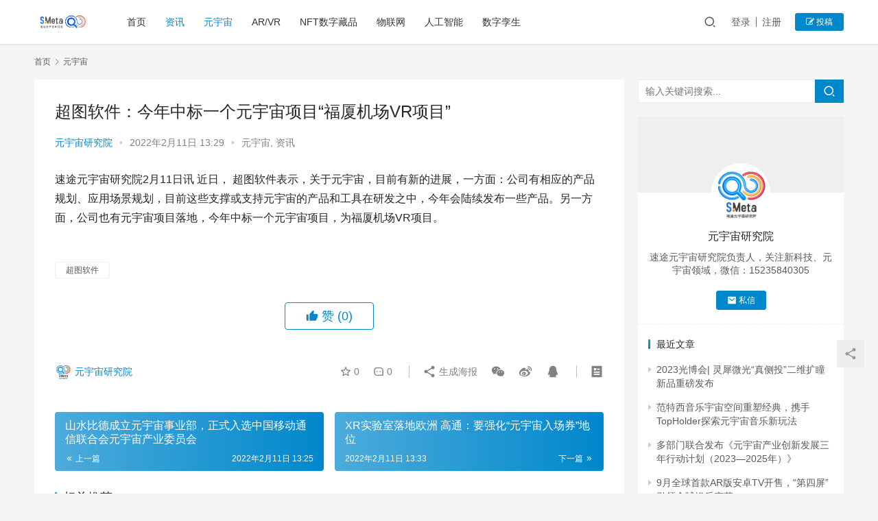

--- FILE ---
content_type: text/html; charset=UTF-8
request_url: http://meta.sootoo.com/content/1036.shtml
body_size: 11062
content:
<!DOCTYPE html>
<html lang="zh-CN">
<head>
    <meta charset="UTF-8">
    <meta http-equiv="X-UA-Compatible" content="IE=edge,chrome=1">
    <meta name="renderer" content="webkit">
    <meta name="viewport" content="initial-scale=1.0,maximum-scale=5,width=device-width,viewport-fit=cover">
    <title>超图软件：今年中标一个元宇宙项目“福厦机场VR项目” | 速途元宇宙研究院</title>
    <meta name="keywords" content="超图软件" />
<meta name="description" content="速途元宇宙研究院2月11日讯近日，超图软件表示，关于元宇宙，目前有新的进展，一方面：公司有相应的产品规划、应用场景规划，目前这些支撑或支持元宇宙的产品和工具在研发之中，今年会陆续发布一些产品。另一方面，公司也有元宇宙项目落地，今年中标一个元宇宙项目，为福厦机场VR项目。" />
<meta property="og:type" content="article" />
<meta property="og:url" content="http://meta.sootoo.com/content/1036.shtml" />
<meta property="og:site_name" content="速途元宇宙研究院" />
<meta property="og:title" content="超图软件：今年中标一个元宇宙项目“福厦机场VR项目”" />
<meta property="og:description" content="速途元宇宙研究院2月11日讯近日，超图软件表示，关于元宇宙，目前有新的进展，一方面：公司有相应的产品规划、应用场景规划，目前这些支撑或支持元宇宙的产品和工具在研发之中，今年会陆续发布一些产品。另一方面，公司也有元宇宙项目落地，今年中标一个元宇宙项目，为福厦机场VR项目。" />
<link rel="canonical" href="http://meta.sootoo.com/content/1036.shtml" />
<meta name="applicable-device" content="pc,mobile" />
<meta http-equiv="Cache-Control" content="no-transform" />
<link rel='dns-prefetch' href='//meta.sootoo.com' />
<link rel="alternate" type="application/rss+xml" title="速途元宇宙研究院 &raquo; 超图软件：今年中标一个元宇宙项目“福厦机场VR项目”评论Feed" href="http://meta.sootoo.com/content/1036.shtml/feed" />
<link rel='stylesheet' id='stylesheet-css'  href='//meta.sootoo.com/wp-content/uploads/wpcom/style.6.7.5.1767097180.css?ver=6.7.5' type='text/css' media='all' />
<link rel='stylesheet' id='font-awesome-css'  href='http://meta.sootoo.com/wp-content/themes/justnews/themer/assets/css/font-awesome.css?ver=6.7.5' type='text/css' media='all' />
<link rel='stylesheet' id='wp-block-library-css'  href='http://meta.sootoo.com/wp-includes/css/dist/block-library/style.min.css?ver=5.7.14' type='text/css' media='all' />
<link rel='stylesheet' id='srs-player-css-css'  href='http://meta.sootoo.com/wp-content/plugins/srs-player/public/css/srs-player-public.css?ver=1.0.18' type='text/css' media='all' />
<script type='text/javascript' src='http://meta.sootoo.com/wp-content/themes/justnews/themer/assets/js/jquery-3.6.0.min.js?ver=3.6.0' id='jquery-core-js'></script>
<script type='text/javascript' src='http://meta.sootoo.com/wp-includes/js/jquery/jquery-migrate.min.js?ver=3.3.2' id='jquery-migrate-js'></script>
<script type='text/javascript' src='http://meta.sootoo.com/wp-content/themes/justnews/themer/assets/js/icons-2.6.12.js?ver=6.7.5' id='wpcom-icons-js'></script>
<script type='text/javascript' src='http://meta.sootoo.com/wp-content/plugins/srs-player/public/js/srs.sdk.js?ver=1.0.18' id='srs-player-sdk-js'></script>
<script type='text/javascript' src='http://meta.sootoo.com/wp-content/plugins/srs-player/public/js/mpegts-1.7.3.min.js?ver=1.0.18' id='srs-player-flv-js'></script>
<script type='text/javascript' src='http://meta.sootoo.com/wp-content/plugins/srs-player/public/js/hls-1.4.14.min.js?ver=1.0.18' id='srs-player-hls-js'></script>
<script type='text/javascript' src='http://meta.sootoo.com/wp-content/plugins/srs-player/public/js/adapter-7.4.0.min.js?ver=1.0.18' id='srs-player-adapter-js'></script>
<script type='text/javascript' src='http://meta.sootoo.com/wp-content/plugins/srs-player/public/js/srs.player.js?ver=1.0.18' id='srs-player-main-js'></script>
<link rel="EditURI" type="application/rsd+xml" title="RSD" href="http://meta.sootoo.com/xmlrpc.php?rsd" />
<link rel="wlwmanifest" type="application/wlwmanifest+xml" href="http://meta.sootoo.com/wp-includes/wlwmanifest.xml" /> 
<script>
var _hmt = _hmt || [];
(function() {
  var hm = document.createElement("script");
  hm.src = "https://hm.baidu.com/hm.js?f04ae5ef4ab0a6e3578e7abc74cbdf94";
  var s = document.getElementsByTagName("script")[0]; 
  s.parentNode.insertBefore(hm, s);
})();
</script>
    <!--[if lte IE 9]><script src="http://meta.sootoo.com/wp-content/themes/justnews/js/update.js"></script><![endif]-->
</head>
<body class="post-template-default single single-post postid-1036 single-format-standard lang-cn el-boxed">
<header class="header">
    <div class="container clearfix">
        <div class="navbar-header">
            <button type="button" class="navbar-toggle collapsed" data-toggle="collapse" data-target=".navbar-collapse" aria-label="menu">
                <span class="icon-bar icon-bar-1"></span>
                <span class="icon-bar icon-bar-2"></span>
                <span class="icon-bar icon-bar-3"></span>
            </button>
                        <div class="logo">
                <a href="http://meta.sootoo.com" rel="home"><img src="http://meta.sootoo.com/wp-content/uploads/2021/12/1-1.png" alt="速途元宇宙研究院"></a>
            </div>
        </div>
        <div class="collapse navbar-collapse">
            <nav class="navbar-left primary-menu"><ul id="menu-%e9%a1%b6%e9%83%a8%e8%8f%9c%e5%8d%95" class="nav navbar-nav wpcom-adv-menu"><li class="menu-item"><a href="http://meta.sootoo.com/">首页</a></li>
<li class="menu-item current-post-ancestor current-post-parent active"><a href="http://meta.sootoo.com/content/category/news">资讯</a></li>
<li class="menu-item current-post-ancestor current-post-parent active"><a href="http://meta.sootoo.com/content/category/news">元宇宙</a></li>
<li class="menu-item"><a href="http://meta.sootoo.com/content/category/vr">AR/VR</a></li>
<li class="menu-item"><a href="http://meta.sootoo.com/content/category/%e5%8c%ba%e5%9d%97%e9%93%be/nft%e6%95%b0%e5%ad%97%e8%97%8f%e5%93%81">NFT数字藏品</a></li>
<li class="menu-item"><a href="http://meta.sootoo.com/content/category/ar">物联网</a></li>
<li class="menu-item"><a href="http://meta.sootoo.com/content/category/%e4%ba%ba%e5%b7%a5%e6%99%ba%e8%83%bd">人工智能</a></li>
<li class="menu-item"><a href="http://meta.sootoo.com/content/category/%e6%95%b0%e5%ad%97%e5%ad%aa%e7%94%9f">数字孪生</a></li>
</ul></nav>            <div class="navbar-action pull-right">
                <div class="navbar-search-icon j-navbar-search"><i class="wpcom-icon wi"><svg aria-hidden="true"><use xlink:href="#wi-search"></use></svg></i></div>
                                                    <div id="j-user-wrap">
                        <a class="login" href="http://meta.sootoo.com/login">登录</a>
                        <a class="login register" href="http://meta.sootoo.com/register">注册</a>
                    </div>
                    <a class="btn btn-primary btn-xs publish" href="http://meta.sootoo.com/tougao">
                        <i class="fa fa-edit"></i> 投稿</a>
                                                </div>
            <form class="navbar-search" action="http://meta.sootoo.com" method="get" role="search">
                <div class="navbar-search-inner">
                    <i class="wpcom-icon wi navbar-search-close"><svg aria-hidden="true"><use xlink:href="#wi-close"></use></svg></i>                    <input type="text" name="s" class="navbar-search-input" autocomplete="off" placeholder="输入关键词搜索..." value="">
                    <button class="navbar-search-btn" type="submit"><i class="wpcom-icon wi"><svg aria-hidden="true"><use xlink:href="#wi-search"></use></svg></i></button>
                </div>
            </form>
        </div><!-- /.navbar-collapse -->
    </div><!-- /.container -->
</header>
<div id="wrap">    <div class="wrap container">
        <ol class="breadcrumb" vocab="https://schema.org/" typeof="BreadcrumbList"><li class="home" property="itemListElement" typeof="ListItem"><a href="http://meta.sootoo.com" property="item" typeof="WebPage"><span property="name" class="hide">速途元宇宙研究院</span>首页</a><meta property="position" content="1"></li><li property="itemListElement" typeof="ListItem"><i class="wpcom-icon wi"><svg aria-hidden="true"><use xlink:href="#wi-arrow-right-3"></use></svg></i><a href="http://meta.sootoo.com/content/category/meta" property="item" typeof="WebPage"><span property="name">元宇宙</span></a><meta property="position" content="2"></li></ol>        <main class="main">
                            <article id="post-1036" class="post-1036 post type-post status-publish format-standard hentry category-meta category-news tag-176">
                    <div class="entry">
                                                                        <div class="entry-head">
                            <h1 class="entry-title">超图软件：今年中标一个元宇宙项目“福厦机场VR项目”</h1>
                            <div class="entry-info">
                                                                    <span class="vcard">
                                        <a class="nickname url fn j-user-card" data-user="7" href="http://meta.sootoo.com/profile/7">元宇宙研究院</a>
                                    </span>
                                    <span class="dot">•</span>
                                                                <time class="entry-date published" datetime="2022-02-11T13:29:59+08:00" pubdate>
                                    2022年2月11日 13:29                                </time>
                                <span class="dot">•</span>
                                <a href="http://meta.sootoo.com/content/category/meta" rel="category tag">元宇宙</a>, <a href="http://meta.sootoo.com/content/category/news" rel="category tag">资讯</a>                                                            </div>
                        </div>
                                                                        <div class="entry-content">
                            
<p>速途元宇宙研究院2月11日讯 近日， 超图软件表示，关于元宇宙，目前有新的进展，一方面：公司有相应的产品规划、应用场景规划，目前这些支撑或支持元宇宙的产品和工具在研发之中，今年会陆续发布一些产品。另一方面，公司也有元宇宙项目落地，今年中标一个元宇宙项目，为福厦机场VR项目。</p>
                                                                                </div>
                        <div class="entry-footer">
                            <div class="entry-tag"><a href="http://meta.sootoo.com/content/tag/%e8%b6%85%e5%9b%be%e8%bd%af%e4%bb%b6" rel="tag">超图软件</a></div>
                            <div class="entry-action">
                                <div class="btn-zan" data-id="1036"><i class="wpcom-icon wi"><svg aria-hidden="true"><use xlink:href="#wi-thumb-up-fill"></use></svg></i> 赞 <span class="entry-action-num">(0)</span></div>

                                                            </div>

                            <div class="entry-bar">
                                <div class="entry-bar-inner clearfix">
                                                                            <div class="author pull-left">
                                                                                        <a data-user="7" target="_blank" href="http://meta.sootoo.com/profile/7" class="avatar j-user-card">
                                                <img alt='元宇宙研究院' src='//meta.sootoo.com/wp-content/uploads/member/avatars/45fceea167a5a36d.1667354895.jpg' class='avatar avatar-60 photo' height='60' width='60' /><span class="author-name">元宇宙研究院</span>                                            </a>
                                        </div>
                                                                        <div class="info pull-right">
                                        <div class="info-item meta">
                                                                                        <a class="meta-item j-heart" href="javascript:;" data-id="1036"><i class="wpcom-icon wi"><svg aria-hidden="true"><use xlink:href="#wi-star"></use></svg></i> <span class="data">0</span></a>                                            <a class="meta-item" href="#comments"><i class="wpcom-icon wi"><svg aria-hidden="true"><use xlink:href="#wi-comment"></use></svg></i> <span class="data">0</span></a>                                                                                    </div>
                                        <div class="info-item share">
                                            <a class="meta-item mobile j-mobile-share" href="javascript:;" data-id="1036" data-qrcode="http://meta.sootoo.com/content/1036.shtml"><i class="wpcom-icon wi"><svg aria-hidden="true"><use xlink:href="#wi-share"></use></svg></i> 生成海报</a>
                                                                                            <a class="meta-item wechat" data-share="wechat" target="_blank" rel="nofollow" href="#">
                                                    <i class="wpcom-icon wi"><svg aria-hidden="true"><use xlink:href="#wi-wechat"></use></svg></i>                                                </a>
                                                                                            <a class="meta-item weibo" data-share="weibo" target="_blank" rel="nofollow" href="#">
                                                    <i class="wpcom-icon wi"><svg aria-hidden="true"><use xlink:href="#wi-weibo"></use></svg></i>                                                </a>
                                                                                            <a class="meta-item qq" data-share="qq" target="_blank" rel="nofollow" href="#">
                                                    <i class="wpcom-icon wi"><svg aria-hidden="true"><use xlink:href="#wi-qq"></use></svg></i>                                                </a>
                                                                                    </div>
                                        <div class="info-item act">
                                            <a href="javascript:;" id="j-reading"><i class="wpcom-icon wi"><svg aria-hidden="true"><use xlink:href="#wi-article"></use></svg></i></a>
                                        </div>
                                    </div>
                                </div>
                            </div>

                                                        <div class="entry-page">
                                                                    <div class="entry-page-prev entry-page-nobg j-lazy" style="background-image: url(http://meta.sootoo.com/wp-content/themes/justnews/themer/assets/images/lazy.png);" data-original="">
                                        <a href="http://meta.sootoo.com/content/1032.shtml" title="山水比德成立元宇宙事业部，正式入选中国移动通信联合会元宇宙产业委员会" rel="prev">
                                            <span>山水比德成立元宇宙事业部，正式入选中国移动通信联合会元宇宙产业委员会</span>
                                        </a>
                                        <div class="entry-page-info">
                                            <span class="pull-left"><i class="wpcom-icon wi"><svg aria-hidden="true"><use xlink:href="#wi-arrow-left-double"></use></svg></i> 上一篇</span>
                                            <span class="pull-right">2022年2月11日 13:25</span>
                                        </div>
                                    </div>
                                                                                                    <div class="entry-page-next entry-page-nobg j-lazy" style="background-image: url(http://meta.sootoo.com/wp-content/themes/justnews/themer/assets/images/lazy.png);" data-original="">
                                        <a href="http://meta.sootoo.com/content/1038.shtml" title="XR实验室落地欧洲 高通：要强化“元宇宙入场券”地位" rel="next">
                                            <span>XR实验室落地欧洲 高通：要强化“元宇宙入场券”地位</span>
                                        </a>
                                        <div class="entry-page-info">
                                            <span class="pull-right">下一篇 <i class="wpcom-icon wi"><svg aria-hidden="true"><use xlink:href="#wi-arrow-right-double"></use></svg></i></span>
                                            <span class="pull-left">2022年2月11日 13:33</span>
                                        </div>
                                    </div>
                                                            </div>
                                                                                    <h3 class="entry-related-title">相关推荐</h3><ul class="entry-related cols-3 post-loop post-loop-default"><li class="item">
        <div class="item-img">
        <a class="item-img-inner" href="http://meta.sootoo.com/content/310.shtml" title="梦网科技成立元宇宙工程实验室，对相关技术和产品进行研究" target="_blank" rel="bookmark">
            <img width="480" height="300" src="http://meta.sootoo.com/wp-content/themes/justnews/themer/assets/images/lazy.png" class="attachment-default size-default wp-post-image j-lazy" alt="梦网科技成立元宇宙工程实验室，对相关技术和产品进行研究" data-original="http://meta.sootoo.com/wp-content/uploads/2021/12/1-480x300.png" />        </a>
                <a class="item-category" href="http://meta.sootoo.com/content/category/meta" target="_blank">元宇宙</a>
            </div>
        <div class="item-content">
                <h4 class="item-title">
            <a href="http://meta.sootoo.com/content/310.shtml" target="_blank" rel="bookmark">
                                 梦网科技成立元宇宙工程实验室，对相关技术和产品进行研究            </a>
        </h4>
        <div class="item-excerpt">
            <p>速途元宇宙研究院12月23日讯 今日，梦网科技表示目前元宇宙处于发展早期阶段，公司在原有为高清视频、云VR、云AR提供超高清的底层视频编解码和传输服务的视频云能力基础之上，结合公司&#8230;</p>
        </div>
        <div class="item-meta">
                        <div class="item-meta-li author">
                                <a data-user="2" target="_blank" href="http://meta.sootoo.com/profile/2" class="avatar j-user-card">
                    <img alt='王辉' src='//meta.sootoo.com/wp-content/uploads/2021/12/avatar_user_2_1640154552-60x60.gif' srcset='//meta.sootoo.com/wp-content/uploads/2021/12/avatar_user_2_1640154552-120x120.gif 2x' class='avatar avatar-60 photo' height='60' width='60' />                    <span>王辉</span>
                </a>
            </div>
                                    <span class="item-meta-li date">2021年12月23日</span>
            <div class="item-meta-right">
                            </div>
        </div>
    </div>
</li>
<li class="item">
        <div class="item-img">
        <a class="item-img-inner" href="http://meta.sootoo.com/content/2063.shtml" title="ZARA联合社交软件ZEPETO推出LIME GLAM元宇宙系列服饰" target="_blank" rel="bookmark">
            <img class="j-lazy" src="http://meta.sootoo.com/wp-content/themes/justnews/themer/assets/images/lazy.png" data-original="http://meta.sootoo.com/wp-content/uploads/2022/04/zara-480x300.png" width="480" height="300" alt="ZARA联合社交软件ZEPETO推出LIME GLAM元宇宙系列服饰">        </a>
                <a class="item-category" href="http://meta.sootoo.com/content/category/meta" target="_blank">元宇宙</a>
            </div>
        <div class="item-content">
                <h4 class="item-title">
            <a href="http://meta.sootoo.com/content/2063.shtml" target="_blank" rel="bookmark">
                                 ZARA联合社交软件ZEPETO推出LIME GLAM元宇宙系列服饰            </a>
        </h4>
        <div class="item-excerpt">
            <p>速途 元宇宙研究院4月8日讯 近日，ZARA与知名虚拟社交软件ZEPETO合作推出LIME GLAM元宇宙系列，包括服装、配饰与美妆。联合三款虚拟情景，展示一个光怪陆离、充满无限幻&#8230;</p>
        </div>
        <div class="item-meta">
                        <div class="item-meta-li author">
                                <a data-user="7" target="_blank" href="http://meta.sootoo.com/profile/7" class="avatar j-user-card">
                    <img alt='元宇宙研究院' src='//meta.sootoo.com/wp-content/uploads/member/avatars/45fceea167a5a36d.1667354895.jpg' class='avatar avatar-60 photo' height='60' width='60' />                    <span>元宇宙研究院</span>
                </a>
            </div>
                                    <span class="item-meta-li date">2022年4月8日</span>
            <div class="item-meta-right">
                            </div>
        </div>
    </div>
</li>
<li class="item">
        <div class="item-img">
        <a class="item-img-inner" href="http://meta.sootoo.com/content/14696.shtml" title="用头显取代iPhone，苹果也要all in元宇宙？" target="_blank" rel="bookmark">
            <img width="480" height="300" src="http://meta.sootoo.com/wp-content/themes/justnews/themer/assets/images/lazy.png" class="attachment-default size-default wp-post-image j-lazy" alt="用头显取代iPhone，苹果也要all in元宇宙？" data-original="http://meta.sootoo.com/wp-content/uploads/2023/02/640-1-480x300.jpeg" />        </a>
                <a class="item-category" href="http://meta.sootoo.com/content/category/meta" target="_blank">元宇宙</a>
            </div>
        <div class="item-content">
                <h4 class="item-title">
            <a href="http://meta.sootoo.com/content/14696.shtml" target="_blank" rel="bookmark">
                                 用头显取代iPhone，苹果也要all in元宇宙？            </a>
        </h4>
        <div class="item-excerpt">
            <p>苹果将推出一款取代iPhone的杀手级硬件。 近日，长期跟踪苹果的专栏作家Mark Gurman在彭博社发文指出，作为苹果的新赌注，混合现实头显虽然引发了广泛关注，但不可能像之前的&#8230;</p>
        </div>
        <div class="item-meta">
                        <div class="item-meta-li author">
                                <a data-user="29" target="_blank" href="http://meta.sootoo.com/profile/29" class="avatar j-user-card">
                    <img alt='元飞船' src='//meta.sootoo.com/wp-content/uploads/member/avatars/b1baa0efb9e19094.1667885845.jpg' class='avatar avatar-60 photo' height='60' width='60' />                    <span>元飞船</span>
                </a>
            </div>
                                    <span class="item-meta-li date">2023年2月2日</span>
            <div class="item-meta-right">
                            </div>
        </div>
    </div>
</li>
<li class="item">
        <div class="item-img">
        <a class="item-img-inner" href="http://meta.sootoo.com/content/846.shtml" title="Mythical Games收购元宇宙流媒体平台Polystream" target="_blank" rel="bookmark">
            <img class="j-lazy" src="http://meta.sootoo.com/wp-content/themes/justnews/themer/assets/images/lazy.png" data-original="http://meta.sootoo.com/wp-content/uploads/2022/01/2022012405314263-480x300.png" width="480" height="300" alt="Mythical Games收购元宇宙流媒体平台Polystream">        </a>
                <a class="item-category" href="http://meta.sootoo.com/content/category/meta" target="_blank">元宇宙</a>
            </div>
        <div class="item-content">
                <h4 class="item-title">
            <a href="http://meta.sootoo.com/content/846.shtml" target="_blank" rel="bookmark">
                                 Mythical Games收购元宇宙流媒体平台Polystream            </a>
        </h4>
        <div class="item-excerpt">
            <p>速途元宇宙研究院1月24日讯 近日，《Blankos Block Party》开发商Mythical Games宣布已收购元宇宙流媒体平台Polystream，为元宇宙提供实时3D&#8230;</p>
        </div>
        <div class="item-meta">
                        <div class="item-meta-li author">
                                <a data-user="7" target="_blank" href="http://meta.sootoo.com/profile/7" class="avatar j-user-card">
                    <img alt='元宇宙研究院' src='//meta.sootoo.com/wp-content/uploads/member/avatars/45fceea167a5a36d.1667354895.jpg' class='avatar avatar-60 photo' height='60' width='60' />                    <span>元宇宙研究院</span>
                </a>
            </div>
                                    <span class="item-meta-li date">2022年1月24日</span>
            <div class="item-meta-right">
                            </div>
        </div>
    </div>
</li>
<li class="item">
        <div class="item-img">
        <a class="item-img-inner" href="http://meta.sootoo.com/content/993.shtml" title="元宇宙今日鲜闻：微软、英伟达、瑞信、中国移动，元宇宙利好和唱衰并存" target="_blank" rel="bookmark">
            <img class="j-lazy" src="http://meta.sootoo.com/wp-content/themes/justnews/themer/assets/images/lazy.png" data-original="http://meta.sootoo.com/wp-content/uploads/2022/02/2022020810464243-1024x428-480x300.png" width="480" height="300" alt="元宇宙今日鲜闻：微软、英伟达、瑞信、中国移动，元宇宙利好和唱衰并存">        </a>
                <a class="item-category" href="http://meta.sootoo.com/content/category/meta" target="_blank">元宇宙</a>
            </div>
        <div class="item-content">
                <h4 class="item-title">
            <a href="http://meta.sootoo.com/content/993.shtml" target="_blank" rel="bookmark">
                                 元宇宙今日鲜闻：微软、英伟达、瑞信、中国移动，元宇宙利好和唱衰并存            </a>
        </h4>
        <div class="item-excerpt">
            <p>在今天的元宇宙最新动态中，我们看到了有利好，有唱衰。微软的AR战略发生巨变，英伟达收购Arm交易宣告失败，微软CEO又发表元宇宙就是游戏的言论，而瑞信证券发表研报称元宇宙利好全球T&#8230;</p>
        </div>
        <div class="item-meta">
                        <div class="item-meta-li author">
                                <a data-user="7" target="_blank" href="http://meta.sootoo.com/profile/7" class="avatar j-user-card">
                    <img alt='元宇宙研究院' src='//meta.sootoo.com/wp-content/uploads/member/avatars/45fceea167a5a36d.1667354895.jpg' class='avatar avatar-60 photo' height='60' width='60' />                    <span>元宇宙研究院</span>
                </a>
            </div>
                                    <span class="item-meta-li date">2022年2月8日</span>
            <div class="item-meta-right">
                            </div>
        </div>
    </div>
</li>
<li class="item">
        <div class="item-img">
        <a class="item-img-inner" href="http://meta.sootoo.com/content/14051.shtml" title="本田汽车利用 VR 技术进一步提升设计能力" target="_blank" rel="bookmark">
            <img class="j-lazy" src="http://meta.sootoo.com/wp-content/themes/justnews/themer/assets/images/lazy.png" data-original="http://meta.sootoo.com/wp-content/uploads/2022/12/2022121905103192-480x300.jpg" width="480" height="300" alt="本田汽车利用 VR 技术进一步提升设计能力">        </a>
                <a class="item-category" href="http://meta.sootoo.com/content/category/vr" target="_blank">AR/VR</a>
            </div>
        <div class="item-content">
                <h4 class="item-title">
            <a href="http://meta.sootoo.com/content/14051.shtml" target="_blank" rel="bookmark">
                                 本田汽车利用 VR 技术进一步提升设计能力            </a>
        </h4>
        <div class="item-excerpt">
            <p>速途元宇宙研究院讯 近日，本田宣布将利用先进的 VR 技术帮助开发未来产品，从该公司的 2024 款全电动本田 Prologue 到全新 2023 本田 Pilot TrailSp&#8230;</p>
        </div>
        <div class="item-meta">
                        <div class="item-meta-li author">
                                <a data-user="7" target="_blank" href="http://meta.sootoo.com/profile/7" class="avatar j-user-card">
                    <img alt='元宇宙研究院' src='//meta.sootoo.com/wp-content/uploads/member/avatars/45fceea167a5a36d.1667354895.jpg' class='avatar avatar-60 photo' height='60' width='60' />                    <span>元宇宙研究院</span>
                </a>
            </div>
                                    <span class="item-meta-li date">2022年12月19日</span>
            <div class="item-meta-right">
                            </div>
        </div>
    </div>
</li>
<li class="item">
        <div class="item-img">
        <a class="item-img-inner" href="http://meta.sootoo.com/content/2850.shtml" title="苹果三星加码VR头显 STEPVR大泼冷水认为没有前途" target="_blank" rel="bookmark">
            <img class="j-lazy" src="http://meta.sootoo.com/wp-content/themes/justnews/themer/assets/images/lazy.png" data-original="http://meta.sootoo.com/wp-content/uploads/2022/06/2022060801590468-480x300.png" width="480" height="300" alt="苹果三星加码VR头显 STEPVR大泼冷水认为没有前途">        </a>
                <a class="item-category" href="http://meta.sootoo.com/content/category/vr" target="_blank">AR/VR</a>
            </div>
        <div class="item-content">
                <h4 class="item-title">
            <a href="http://meta.sootoo.com/content/2850.shtml" target="_blank" rel="bookmark">
                                 苹果三星加码VR头显 STEPVR大泼冷水认为没有前途            </a>
        </h4>
        <div class="item-excerpt">
            <p>速途元宇宙研究院讯 （报道：赵佳茹）在元宇宙领域，巨头的一举一动都会受到更多关注，亦会影响到产业格局的走向。 6月7日，彭博社报道称，苹果正在开发其核心功能的VR头显版本，一款具有&#8230;</p>
        </div>
        <div class="item-meta">
                        <div class="item-meta-li author">
                                <a data-user="7" target="_blank" href="http://meta.sootoo.com/profile/7" class="avatar j-user-card">
                    <img alt='元宇宙研究院' src='//meta.sootoo.com/wp-content/uploads/member/avatars/45fceea167a5a36d.1667354895.jpg' class='avatar avatar-60 photo' height='60' width='60' />                    <span>元宇宙研究院</span>
                </a>
            </div>
                                    <span class="item-meta-li date">2022年6月8日</span>
            <div class="item-meta-right">
                            </div>
        </div>
    </div>
</li>
<li class="item item-no-thumb">
        <div class="item-content">
                <h4 class="item-title">
            <a href="http://meta.sootoo.com/content/1001.shtml" target="_blank" rel="bookmark">
                                 万代将投资1.3亿美元 打造自己的“IP元宇宙”            </a>
        </h4>
        <div class="item-excerpt">
            <p>速途元宇宙研究院2月9日讯 近日，日本综合性娱乐公司万代发布了中期计划（2022年4月-2025年3月31日）细节，解释该计划的核心目标将是“IP轴战略”。 该战略包含三个主要目标&#8230;</p>
        </div>
        <div class="item-meta">
                        <div class="item-meta-li author">
                                <a data-user="7" target="_blank" href="http://meta.sootoo.com/profile/7" class="avatar j-user-card">
                    <img alt='元宇宙研究院' src='//meta.sootoo.com/wp-content/uploads/member/avatars/45fceea167a5a36d.1667354895.jpg' class='avatar avatar-60 photo' height='60' width='60' />                    <span>元宇宙研究院</span>
                </a>
            </div>
                                            <a class="item-meta-li" href="http://meta.sootoo.com/content/category/meta" target="_blank">元宇宙</a>
                            <span class="item-meta-li date">2022年2月9日</span>
            <div class="item-meta-right">
                            </div>
        </div>
    </div>
</li>
<li class="item item-no-thumb">
        <div class="item-content">
                <h4 class="item-title">
            <a href="http://meta.sootoo.com/content/972.shtml" target="_blank" rel="bookmark">
                                 微软 AR 战略巨变：Windows 系统新头显 HoloLens 3 被毙，未来计算将靠云端或手机            </a>
        </h4>
        <div class="item-excerpt">
            <p>速途元宇宙研究院2月8日讯 有媒体报道称，微软早前开发 AR 头戴设备进入混合现实市场，但微软的混合现实业务正经历重大技术转型，将不会像现有的 HoloLens 头显那样继续依赖自&#8230;</p>
        </div>
        <div class="item-meta">
                        <div class="item-meta-li author">
                                <a data-user="7" target="_blank" href="http://meta.sootoo.com/profile/7" class="avatar j-user-card">
                    <img alt='元宇宙研究院' src='//meta.sootoo.com/wp-content/uploads/member/avatars/45fceea167a5a36d.1667354895.jpg' class='avatar avatar-60 photo' height='60' width='60' />                    <span>元宇宙研究院</span>
                </a>
            </div>
                                            <a class="item-meta-li" href="http://meta.sootoo.com/content/category/meta" target="_blank">元宇宙</a>
                            <span class="item-meta-li date">2022年2月8日</span>
            <div class="item-meta-right">
                            </div>
        </div>
    </div>
</li>
<li class="item">
        <div class="item-img">
        <a class="item-img-inner" href="http://meta.sootoo.com/content/289.shtml" title="百度布局元宇宙：做好底层基建，拥抱不确定性" target="_blank" rel="bookmark">
            <img width="480" height="300" src="http://meta.sootoo.com/wp-content/themes/justnews/themer/assets/images/lazy.png" class="attachment-default size-default wp-post-image j-lazy" alt="百度布局元宇宙：做好底层基建，拥抱不确定性" data-original="http://meta.sootoo.com/wp-content/uploads/2021/12/3-480x300.png" />        </a>
                <a class="item-category" href="http://meta.sootoo.com/content/category/meta" target="_blank">元宇宙</a>
            </div>
        <div class="item-content">
                <h4 class="item-title">
            <a href="http://meta.sootoo.com/content/289.shtml" target="_blank" rel="bookmark">
                                 百度布局元宇宙：做好底层基建，拥抱不确定性            </a>
        </h4>
        <div class="item-excerpt">
            <p>现下，元宇宙已经成为科技圈的高频热词……&nbsp;日前，在“百度Create 2021·希壤超前探馆日”上，百度元宇宙产品“希壤”正式开放定向内测，用户凭邀请码可以进入希壤空间提&#8230;</p>
        </div>
        <div class="item-meta">
                        <div class="item-meta-li author">
                                <a data-user="2" target="_blank" href="http://meta.sootoo.com/profile/2" class="avatar j-user-card">
                    <img alt='王辉' src='//meta.sootoo.com/wp-content/uploads/2021/12/avatar_user_2_1640154552-60x60.gif' srcset='//meta.sootoo.com/wp-content/uploads/2021/12/avatar_user_2_1640154552-120x120.gif 2x' class='avatar avatar-60 photo' height='60' width='60' />                    <span>王辉</span>
                </a>
            </div>
                                    <span class="item-meta-li date">2021年12月23日</span>
            <div class="item-meta-right">
                            </div>
        </div>
    </div>
</li>
</ul>                        </div>
                        
<div id="comments" class="entry-comments">
    	<div id="respond" class="comment-respond">
		<h3 id="reply-title" class="comment-reply-title">发表评论 <small><a rel="nofollow" id="cancel-comment-reply-link" href="/content/1036.shtml#respond" style="display:none;"><i class="wpcom-icon wi"><svg aria-hidden="true"><use xlink:href="#wi-close"></use></svg></i></a></small></h3><form action="http://meta.sootoo.com/wp-comments-post.php" method="post" id="commentform" class="comment-form" novalidate><p class="comment-notes"><span id="email-notes">您的电子邮箱地址不会被公开。</span> 必填项已用<span class="required">*</span>标注</p><div class="comment-form-comment"><textarea id="comment" name="comment" class="required" rows="4" placeholder="写下你的评论…"></textarea><div class="comment-form-smile j-smilies" data-target="#comment"><i class="wpcom-icon wi smile-icon"><svg aria-hidden="true"><use xlink:href="#wi-emotion"></use></svg></i></div></div><div class="comment-form-author"><label for="author"><span class="required">*</span>昵称：</label><input id="author" name="author" type="text" value="" size="30" class="required"></div>
<div class="comment-form-email"><label for="email"><span class="required">*</span>邮箱：</label><input id="email" name="email" type="text" value="" class="required"></div>
<div class="comment-form-url"><label for="url">网址：</label><input id="url" name="url" type="text" value="" size="30"></div>
<label class="comment-form-cookies-consent"><input id="wp-comment-cookies-consent" name="wp-comment-cookies-consent" type="checkbox" value="yes"> 记住昵称、邮箱和网址，下次评论免输入</label>
<div class="form-submit"><button name="submit" type="submit" id="submit" class="btn btn-primary btn-xs submit">提交</button> <input type='hidden' name='comment_post_ID' value='1036' id='comment_post_ID' />
<input type='hidden' name='comment_parent' id='comment_parent' value='0' />
</div></form>	</div><!-- #respond -->
		</div><!-- .comments-area -->                    </div>
                </article>
                    </main>
                    <aside class="sidebar">
                <div id="search-2" class="widget widget_search"><form class="search-form" action="http://meta.sootoo.com" method="get" role="search">
    <input type="text" class="keyword" name="s" placeholder="输入关键词搜索..." value="">
    <button type="submit" class="submit"><i class="wpcom-icon wi"><svg aria-hidden="true"><use xlink:href="#wi-search"></use></svg></i></button>
</form></div><div id="wpcom-profile-2" class="widget widget_profile"><div class="profile-cover"><img class="j-lazy" src="http://meta.sootoo.com/wp-content/themes/justnews/themer/assets/images/lazy.png" data-original="//meta.sootoo.com/wp-content/themes/justnews/themer/assets/images/lazy.png" alt="元宇宙研究院"></div>            <div class="avatar-wrap">
                <a target="_blank" href="http://meta.sootoo.com/profile/7" class="avatar-link"><img alt='元宇宙研究院' src='//meta.sootoo.com/wp-content/uploads/member/avatars/45fceea167a5a36d.1667354895.jpg' class='avatar avatar-120 photo' height='120' width='120' /></a></div>
            <div class="profile-info">
                <a target="_blank" href="http://meta.sootoo.com/profile/7" class="profile-name"><span class="author-name">元宇宙研究院</span></a>
                <p class="author-description">速途元宇宙研究院负责人，关注新科技、元宇宙领域，微信：15235840305</p>
                <button type="button" class="btn btn-primary btn-xs btn-message j-message" data-user="7"><i class="wpcom-icon wi"><svg aria-hidden="true"><use xlink:href="#wi-mail-fill"></use></svg></i>私信</button>            </div>
            <div class="profile-posts">
                <h3 class="widget-title"><span>最近文章</span></h3>
                <ul>                    <li><a href="http://meta.sootoo.com/content/16938.shtml" title="2023光博会| 灵犀微光“真侧投”二维扩瞳新品重磅发布">2023光博会| 灵犀微光“真侧投”二维扩瞳新品重磅发布</a></li>
                                    <li><a href="http://meta.sootoo.com/content/16935.shtml" title="范特西音乐宇宙空间重塑经典，携手TopHolder探索元宇宙音乐新玩法">范特西音乐宇宙空间重塑经典，携手TopHolder探索元宇宙音乐新玩法</a></li>
                                    <li><a href="http://meta.sootoo.com/content/16916.shtml" title="多部门联合发布《元宇宙产业创新发展三年行动计划（2023—2025年）》">多部门联合发布《元宇宙产业创新发展三年行动计划（2023—2025年）》</a></li>
                                    <li><a href="http://meta.sootoo.com/content/16900.shtml" title="9月全球首款AR版安卓TV开售，“第四屏”引领全球娱乐变革">9月全球首款AR版安卓TV开售，“第四屏”引领全球娱乐变革</a></li>
                                    <li><a href="http://meta.sootoo.com/content/16889.shtml" title="XREAL Air 2系列正式发布：2599元起 加速消费级AR眼镜全面普及">XREAL Air 2系列正式发布：2599元起 加速消费级AR眼镜全面普及</a></li>
                </ul>            </div>
            </div>            </aside>
            </div>
</div>
<footer class="footer">
    <div class="container">
        <div class="clearfix">
                        <div class="footer-col footer-col-copy">
                <ul class="footer-nav hidden-xs"><li id="menu-item-5076" class="menu-item menu-item-5076"><a href="http://www.sootoo.com/about">关于我们</a></li>
<li id="menu-item-5077" class="menu-item menu-item-5077"><a href="http://www.sootoo.com/manager">管理团队</a></li>
<li id="menu-item-5078" class="menu-item menu-item-5078"><a href="http://www.sootoo.com/contacts">联系我们</a></li>
<li id="menu-item-5079" class="menu-item menu-item-5079"><a href="http://meta.sootoo.com/feed">RSS</a></li>
</ul>                <div class="copyright">
                    <p>Copyright © 2018 速途网 版权所有 <a href="http://www.sootoo.com/icp">京ICP证110302号</a><a href="https://beian.miit.gov.cn/">京ICP备05049258号-1 </a><img class="alignnone size-full wp-image-680362" src="http://www.sootoo.com/wp-content/uploads/2019/03/ghs.png" alt="" width="20" height="20" />京公网安备 11010802013061号-</p>
                </div>
            </div>
            <div class="footer-col footer-col-sns">
                <div class="footer-sns">
                                    </div>
            </div>
        </div>
    </div>
</footer>
            <div class="action action-style-0 action-color-0 action-pos-0" style="bottom:20%;">
                                                    <div class="action-item j-share">
                        <i class="wpcom-icon wi action-item-icon"><svg aria-hidden="true"><use xlink:href="#wi-share"></use></svg></i>                                            </div>
                                    <div class="action-item gotop j-top">
                        <i class="wpcom-icon wi action-item-icon"><svg aria-hidden="true"><use xlink:href="#wi-arrow-up-2"></use></svg></i>                                            </div>
                            </div>
        <script type='text/javascript' id='main-js-extra'>
/* <![CDATA[ */
var _wpcom_js = {"webp":"","ajaxurl":"http:\/\/meta.sootoo.com\/wp-admin\/admin-ajax.php","theme_url":"http:\/\/meta.sootoo.com\/wp-content\/themes\/justnews","slide_speed":"5000","static_cdn":"0","lightbox":"1","post_id":"1036","user_card_height":"356","poster":{"notice":"\u8bf7\u957f\u6309\u4fdd\u5b58\u56fe\u7247\uff0c\u5c06\u5185\u5bb9\u5206\u4eab\u7ed9\u66f4\u591a\u597d\u53cb","generating":"\u6b63\u5728\u751f\u6210\u6d77\u62a5\u56fe\u7247...","failed":"\u6d77\u62a5\u56fe\u7247\u751f\u6210\u5931\u8d25"},"video_height":"482","fixed_sidebar":"1","js_lang":{"page_loaded":"\u5df2\u7ecf\u5230\u5e95\u4e86","no_content":"\u6682\u65e0\u5185\u5bb9","load_failed":"\u52a0\u8f7d\u5931\u8d25\uff0c\u8bf7\u7a0d\u540e\u518d\u8bd5\uff01","login_desc":"\u60a8\u8fd8\u672a\u767b\u5f55\uff0c\u8bf7\u767b\u5f55\u540e\u518d\u8fdb\u884c\u76f8\u5173\u64cd\u4f5c\uff01","login_title":"\u8bf7\u767b\u5f55","login_btn":"\u767b\u5f55","reg_btn":"\u6ce8\u518c","copy_done":"\u590d\u5236\u6210\u529f\uff01","copy_fail":"\u6d4f\u89c8\u5668\u6682\u4e0d\u652f\u6301\u62f7\u8d1d\u529f\u80fd"},"login_url":"http:\/\/meta.sootoo.com\/login","register_url":"http:\/\/meta.sootoo.com\/register","errors":{"require":"\u4e0d\u80fd\u4e3a\u7a7a","email":"\u8bf7\u8f93\u5165\u6b63\u786e\u7684\u7535\u5b50\u90ae\u7bb1","pls_enter":"\u8bf7\u8f93\u5165","password":"\u5bc6\u7801\u5fc5\u987b\u4e3a6~32\u4e2a\u5b57\u7b26","passcheck":"\u4e24\u6b21\u5bc6\u7801\u8f93\u5165\u4e0d\u4e00\u81f4","phone":"\u8bf7\u8f93\u5165\u6b63\u786e\u7684\u624b\u673a\u53f7\u7801","terms":"\u8bf7\u9605\u8bfb\u5e76\u540c\u610f\u6761\u6b3e","sms_code":"\u9a8c\u8bc1\u7801\u9519\u8bef","captcha_verify":"\u8bf7\u70b9\u51fb\u6309\u94ae\u8fdb\u884c\u9a8c\u8bc1","captcha_fail":"\u70b9\u51fb\u9a8c\u8bc1\u5931\u8d25\uff0c\u8bf7\u91cd\u8bd5","nonce":"\u968f\u673a\u6570\u6821\u9a8c\u5931\u8d25","req_error":"\u8bf7\u6c42\u5931\u8d25"},"user_card":"1"};
/* ]]> */
</script>
<script type='text/javascript' src='http://meta.sootoo.com/wp-content/themes/justnews/js/main.js?ver=6.7.5' id='main-js'></script>
<script type='text/javascript' src='http://meta.sootoo.com/wp-includes/js/comment-reply.min.js?ver=5.7.14' id='comment-reply-js'></script>
<script type='text/javascript' src='http://meta.sootoo.com/wp-content/themes/justnews/js/wp-embed.js?ver=6.7.5' id='wp-embed-js'></script>
    <script type="application/ld+json">
        {
            "@context": {
                "@context": {
                    "images": {
                      "@id": "http://schema.org/image",
                      "@type": "@id",
                      "@container": "@list"
                    },
                    "title": "http://schema.org/headline",
                    "description": "http://schema.org/description",
                    "pubDate": "http://schema.org/DateTime"
                }
            },
            "@id": "http://meta.sootoo.com/content/1036.shtml",
            "title": "超图软件：今年中标一个元宇宙项目“福厦机场VR项目”",
            "images": [],
            "description": "速途元宇宙研究院2月11日讯 近日， 超图软件表示，关于元宇宙，目前有新的进展，一方面：公司有相应的产品规划、应用场景规划，目前这些支撑或支持元宇宙的产品和工具在研发之中，今年会陆...",
            "pubDate": "2022-02-11T13:29:59",
            "upDate": "2022-02-11T13:30:00"
        }
    </script>
                    <script>(function ($) {$(document).ready(function () {setup_share(1);})})(jQuery);</script>
        </body>
</html>